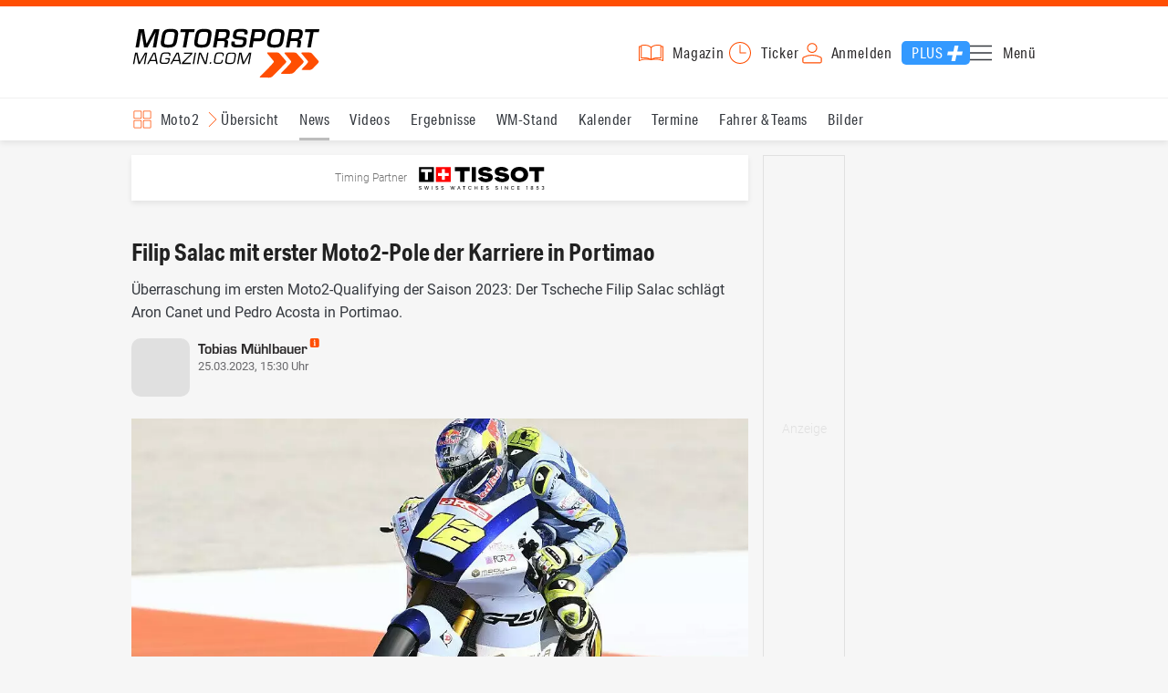

--- FILE ---
content_type: text/html; charset=utf-8
request_url: https://www.motorsport-magazin.com/moto2/news-282270-filip-salac-mit-erster-moto2-pole-der-karriere-in-portimao/
body_size: 16922
content:
<!DOCTYPE html><html lang="de" data-device-tpl="desktop"><head><meta charset="utf-8"><meta name="viewport" content="width=device-width, initial-scale=1, shrink-to-fit=no, viewport-fit=cover"><link rel="preconnect" href="https://www.motorsport-magazin.com"><link rel="preconnect" crossorigin href="https://cmp.motorsport-magazin.com"><link rel="preconnect" crossorigin href="https://tm.motorsport-magazin.com"><link rel="preconnect" crossorigin href="https://img.motorsport-magazin.com"><link rel="preconnect" crossorigin href="https://images.motorsport-magazin.com"><link rel="preconnect" crossorigin href="https://www.googletagmanager.com"><link rel="dns-prefetch" href="https://www.google-analytics.com"><link rel="dns-prefetch" href="https://www.googleadservices.com"><link rel="preconnect" crossorigin href="https://fonts.googleapis.com"><link rel="preconnect" crossorigin href="https://fonts.gstatic.com"><link rel="dns-prefetch" href="https://www.google.com"><link rel="dns-prefetch" href="https://www.google.de"><link rel="dns-prefetch" href="https://www.gstatic.com"><link rel="dns-prefetch" href="https://m.addthis.com"><link rel="dns-prefetch" href="https://s7.addthis.com"><link rel="dns-prefetch" href="https://static.cleverpush.com"><link rel="preconnect" crossorigin href="https://use.typekit.net"><link rel="preconnect" crossorigin href="https://p.typekit.net"><link rel="dns-prefetch" href="https://www.facebook.com"><link rel="preconnect" crossorigin href="https://connect.facebook.net"><link rel="preconnect" crossorigin href="https://cdn.jsdelivr.net"><link rel="preconnect" crossorigin href="https://platform-api.sharethis.com"><link rel="dns-prefetch" href="https://ads.motorsport-magazin.com"><link rel="preconnect" crossorigin href="https://securepubads.g.doubleclick.net"><link rel="preconnect" crossorigin href="https://tpc.googlesyndication.com"><link rel="dns-prefetch" href="https://pagead2.googlesyndication.com"><link rel="dns-prefetch" href="https://pubads.g.doubleclick.net"><link rel="dns-prefetch" href="https://stats.g.doubleclick.net"><link rel="dns-prefetch" href="https://sync.teads.tv"><link rel="dns-prefetch" href="https://a.teads.tv"><link rel="dns-prefetch" href="https://t.teads.tv"><link rel="dns-prefetch" href="https://z.moatads.com"><link rel="dns-prefetch" href="https://stpd.cloud"><link rel="dns-prefetch" href="https://js.adscale.de"><link rel="preload" as="font" type="font/woff2" href="/fonts/71475860589005d0fa3a58fab5019830.woff2" crossorigin><link rel="preload" as="font" type="font/woff2" href="/fonts/74a53f043fc5bff8692c0a3c43c10fe2.woff2" crossorigin><link rel="preload" as="font" type="font/woff2" href="/fonts/8597e098eba56d0e807d8e7b566aeb87.woff2" crossorigin><link rel="preload" as="font" type="font/woff2" href="/fonts/de4708b307f660b0583cf7583b011124.woff2" crossorigin><script type="speculationrules">{"prefetch":[{"source":"document","eagerness":"conservative"},{"where":{"selector_matches":"a:not([target=_blank]):not([rel~=nofollow]):not([href^=\"#\"]):not([href^=\"mailto:\"]):not([href^=\"tel:\"]):not([download])"},"eagerness":"moderate"}],"prerender":[{"where":{"selector_matches":"a:not([target=_blank]):not([rel~=nofollow]):not([href^=\"#\"]):not([href^=\"mailto:\"]):not([href^=\"tel:\"]):not([download])"},"eagerness":"conservative"}]}</script><style>@font-face{font-family:aktiv-grotesk-condensed;src:url(/fonts/71475860589005d0fa3a58fab5019830.woff2) format("woff2"),url(/fonts/7bb9015dfd1982b34f946b540067e4ad.woff) format("woff"),url(/fonts/14a2e092ba7999f1b9a346d1ec26c4f6.opentype) format("opentype");font-display:fallback;font-style:normal;font-weight:400;font-stretch:normal}@font-face{font-family:aktiv-grotesk-condensed;src:url(/fonts/74a53f043fc5bff8692c0a3c43c10fe2.woff2) format("woff2"),url(/fonts/ce5f61eea29b35b58e0fcdcef221fac7.woff) format("woff"),url(/fonts/dd6d4c25a8bf6686da52d70b03aa3641.opentype) format("opentype");font-display:fallback;font-style:normal;font-weight:500;font-stretch:normal}@font-face{font-family:aktiv-grotesk-condensed;src:url(/fonts/8597e098eba56d0e807d8e7b566aeb87.woff2) format("woff2"),url(/fonts/2d1b3ceb66ea6ddea4b69d3dc41f7ed0.woff) format("woff"),url(/fonts/de03c502e1b0a097ae36103cd0d1e391.opentype) format("opentype");font-display:fallback;font-style:normal;font-weight:700;font-stretch:normal}.tk-aktiv-grotesk-condensed{font-family:aktiv-grotesk-condensed,sans-serif}@font-face{font-family:Roboto;font-style:normal;font-weight:300;font-display:fallback;src:url(/fonts/roboto/v29/roboto-v29-latin-300.woff2) format('woff2'),url(/fonts/roboto/v29/roboto-v29-latin-300.woff) format('woff')}@font-face{font-family:Roboto;font-style:normal;font-weight:400;font-display:fallback;src:url(/fonts/roboto/v29/roboto-v29-latin-regular.woff2) format('woff2'),url(/fonts/roboto/v29/roboto-v29-latin-regular.woff) format('woff')}@font-face{font-family:Roboto;font-style:normal;font-weight:500;font-display:fallback;src:url(/fonts/roboto/v29/roboto-v29-latin-500.woff2) format('woff2'),url(/fonts/roboto/v29/roboto-v29-latin-500.woff) format('woff')}@font-face{font-family:Roboto;font-style:normal;font-weight:700;font-display:fallback;src:url(/fonts/roboto/v29/roboto-v29-latin-700.woff2) format('woff2'),url(/fonts/roboto/v29/roboto-v29-latin-700.woff) format('woff')}@font-face{font-display:fallback;font-family:'Roboto Condensed';font-style:normal;font-weight:400;src:url(/fonts/roboto-condensed/v27/roboto-condensed-v27-latin-regular.woff2) format('woff2'),url(/fonts/roboto-condensed/v27/roboto-condensed-v27-latin-regular.woff) format('woff')}@font-face{font-display:fallback;font-family:'Roboto Condensed';font-style:normal;font-weight:600;src:url(/fonts/roboto-condensed/v27/roboto-condensed-v27-latin-600.woff2) format('woff2'),url(/fonts/roboto-condensed/v27/roboto-condensed-v27-latin-600.woff) format('woff')}@font-face{font-display:fallback;font-family:'Roboto Condensed';font-style:normal;font-weight:700;src:url(/fonts/roboto-condensed/v27/roboto-condensed-v27-latin-700.woff2) format('woff2'),url(/fonts/roboto-condensed/v27/roboto-condensed-v27-latin-700.woff) format('woff')}@font-face{font-family:eurostile;src:url(/fonts/de4708b307f660b0583cf7583b011124.woff2) format("woff2"),url(/fonts/5fd683d3fcbfcfdcf7af04fd93190d6d.woff) format("woff"),url(/fonts/32e74b6bd2ed2f82dfac0a106559ff68.opentype) format("opentype");font-display:fallback;font-style:normal;font-weight:700;font-stretch:normal}.tk-eurostile{font-family:eurostile,sans-serif}</style><link rel="preload" as="script" href="https://cmp.motorsport-magazin.com/unified/wrapperMessagingWithoutDetection.js"><link rel="preload" as="script" href="https://tm.motorsport-magazin.com/gtm.js?id=GTM-5H8V9CX"><link rel="preload" as="style" href="/css/style.1765294065.css" fetchpriority="high"><link rel="preload" as="script" href="/js/msm.min.1763631795.js"><link rel="stylesheet" href="/css/style.1765294065.css" media="all"><link rel="preload" as="style" href="https://cdn.jsdelivr.net/gh/lipis/flag-icons@6.6.6/css/flag-icons.min.css"><link rel="stylesheet" href="https://cdn.jsdelivr.net/gh/lipis/flag-icons@6.6.6/css/flag-icons.min.css" media="print" onload="this.media='all'"><title>Filip Salac mit erster Moto2-Pole der Karriere in Portimao</title><link rel="canonical" href="https://www.motorsport-magazin.com/moto2/news-282270-filip-salac-mit-erster-moto2-pole-der-karriere-in-portimao/"><meta name="language" content="de"><meta name="robots" content="index, follow, noarchive, noodp, max-snippet:-1, max-image-preview:large, max-video-preview:-1"><meta name="format-detection" content="telephone=no"><link rel="icon" type="image/png" href="/favicons/favicon-96x96.png" sizes="96x96" /><link rel="icon" type="image/svg+xml" href="/favicons/favicon.svg" /><link rel="shortcut icon" href="/favicons/favicon.ico" /><link rel="apple-touch-icon" sizes="180x180" href="/favicons/apple-touch-icon.png" /><meta name="apple-mobile-web-app-title" content="MSM" /><link rel="manifest" href="/favicons/site.webmanifest" /><meta property="og:locale" content="de_DE"><meta name="twitter:card" content="summary_large_image"><meta name="twitter:site" content="@MSM_Online"><meta property="twitter:url" content="https://www.motorsport-magazin.com/moto2/news-282270-filip-salac-mit-erster-moto2-pole-der-karriere-in-portimao/"><meta property="article:publisher" content="https://www.facebook.com/motorsportmagazin/" /><meta property="og:site_name" content="Motorsport-Magazin.com"><meta property="og:type" content="article"><meta property="og:title" content="Filip Salac mit erster Moto2-Pole der Karriere in Portimao"><meta property="og:url" content="https://www.motorsport-magazin.com/moto2/news-282270-filip-salac-mit-erster-moto2-pole-der-karriere-in-portimao/"><meta name="twitter:title" content="Filip Salac mit erster Moto2-Pole der Karriere in Portimao"><meta name="description" content="Überraschung im ersten Moto2-Qualifying der Saison 2023: Der Tscheche Filip Salac schlägt Aron Canet und Pedro Acosta in Portimao."><meta name="twitter:image" content="https://images.motorsport-magazin.com/images/1200/627/q_80/n_fb/1039824.jpg"><meta property="og:image" content="https://images.motorsport-magazin.com/images/1200/627/q_80/n_fb/1039824.jpg"><meta property="og:image:secure_url" content="https://images.motorsport-magazin.com/images/1200/627/q_80/n_fb/1039824.jpg"><meta property="og:image:type" content="image/jpeg"><meta property="og:image:width" content="1200"><meta property="og:image:height" content="627"><meta property="og:description" content="Überraschung im ersten Moto2-Qualifying der Saison 2023: Der Tscheche Filip Salac schlägt Aron Canet und Pedro Acosta in Portimao."><meta name="twitter:description" content="Überraschung im ersten Moto2-Qualifying der Saison 2023: Der Tscheche Filip Salac schlägt Aron Canet und Pedro Acosta in Portimao."><meta property="article:author" content="https://www.facebook.com/motorsportmagazin"><meta name="author" content="Tobias Mühlbauer"><meta property="article:published_time" content="2023-03-25T15:30:00+01:00"><meta property="article:modified_time" content="2024-05-31T12:03:13+02:00"><meta property="og:updated_time" content="2024-05-31T12:03:13+02:00"><meta name="keywords" content=""><meta name="news_keywords" content="Moto2, Sports, Racing"><meta name="google-site-verification" content="CriDC1-Nf66adBHm1o_Qf5YORWCoZVD3zhDZ_7H4seA"><meta name="google-site-verification" content="kQQKm-QbZYTRyVdFPAN16mRMJuOuNX2sRbJusyGku2s"><meta name="p:domain_verify" content="a0bf20662530e66e8716f9dec19bc52a"><meta name="verify-v1" content="ApjIGckfE8tjwzpWqelsHBbSWr05r1HZf3yxFJoWuyw="><meta property="fb:admins" content="1110738559"><meta property="fb:pages" content="60543959122"><script type="application/ld+json">{ "@context": "http://schema.org", "@type": "BreadcrumbList", "itemListElement": [ { "@type": "ListItem", "position": 1, "item": { "@id": "https://www.motorsport-magazin.com", "name": "Motorsport-Magazin.com" } }, { "@type": "ListItem", "position": 2, "item": { "@id": "https://www.motorsport-magazin.com/moto2/", "name": "Moto2" } }, { "@type": "ListItem", "position": 3, "item": { "@id": "https://www.motorsport-magazin.com/moto2/news.html", "name": "News" } } ]
}</script><script type="application/ld+json">{ "@context" : "http://schema.org", "@type" : "NewsArticle", "mainEntityOfPage": { "@type": "WebPage", "@id": "https://www.motorsport-magazin.com/moto2/news-282270-filip-salac-mit-erster-moto2-pole-der-karriere-in-portimao/" }, "headline" : "Filip Salac mit erster Moto2-Pole der Karriere in Portimao", "datePublished" : "2023-03-25T15:30:00+01:00", "dateModified" : "2024-05-31T12:03:13+02:00", "publisher" : { "@type" : "Organization", "name" : "Motorsport-Magazin.com", "logo" : { "@type" : "ImageObject", "url" : "https://img.motorsport-magazin.com/structured/htdocs/img/msm_logo.png", "width" : 227, "height" : 60 } }, "image" : [ { "@type" : "ImageObject", "url" : "https://images.motorsport-magazin.com/images/1200/800/1039824.jpg", "width" : "1200", "height" : "800" }, { "@type" : "ImageObject", "url" : "https://images.motorsport-magazin.com/images/1200/1200/1039824.jpg", "width" : "1200", "height" : "1200" }, { "@type" : "ImageObject", "url" : "https://images.motorsport-magazin.com/images/1200/900/1039824.jpg", "width" : "1200", "height" : "900" }, { "@type" : "ImageObject", "url" : "https://images.motorsport-magazin.com/images/1200/675/1039824.jpg", "width" : "1200", "height" : "675" }], "author" : { "@type" : "Person", "name": "Tobias Mühlbauer", "url": "https://www.motorsport-magazin.com/autoren/tobias-muehlbauer/", "jobTitle": "Redakteur | Motorrad", "image": "https://images.motorsport-magazin.com/images/540/540/tobias-muehlbauer/1106132.webp" }, "description": "\u00dcberraschung im ersten Moto2-Qualifying der Saison 2023: Der Tscheche Filip Salac schl\u00e4gt Aron Canet und Pedro Acosta in Portimao."
}</script><style>div[id*="sp_message_container"] {	height: 100vh !important;	width: 100vw !important;	overflow: hidden !important;	transform: translateZ(0) !important;	will-change: auto !important;
}
div[id*="sp_message_container"] iframe {	height: 100vh !important;	width: 100vw !important;	border: 0 none !important;	transform: translateZ(0) !important;	will-change: auto !important;
}
div[id*="sp_message_container"] div {	max-height: 100vh !important;	height: 100vh !important;	overflow: auto !important;	transform: translateZ(0) !important;	will-change: auto !important;
}</style><style>#collection-component-1731340270918 { height: 450px; overflow: auto; margin-bottom: 1.5rem; }</style><script>function _typeof(t){return(_typeof="function"==typeof Symbol&&"symbol"==typeof Symbol.iterator?function(t){return typeof t}:function(t){return t&&"function"==typeof Symbol&&t.constructor===Symbol&&t!==Symbol.prototype?"symbol":typeof t})(t)}!function(){var t=function(){var t,e,o=[],n=window,r=n;for(;r;){try{if(r.frames.__tcfapiLocator){t=r;break}}catch(t){}if(r===n.top)break;r=n.parent}t||(!function t(){var e=n.document,o=!!n.frames.__tcfapiLocator;if(!o)if(e.body){var r=e.createElement("iframe");r.style.cssText="display:none",r.name="__tcfapiLocator",e.body.appendChild(r)}else setTimeout(t,5);return!o}(),n.__tcfapi=function(){for(var t=arguments.length,n=new Array(t),r=0;r<t;r++)n[r]=arguments[r];if(!n.length)return o;"setGdprApplies"===n[0]?n.length>3&&2===parseInt(n[1],10)&&"boolean"==typeof n[3]&&(e=n[3],"function"==typeof n[2]&&n[2]("set",!0)):"ping"===n[0]?"function"==typeof n[2]&&n[2]({gdprApplies:e,cmpLoaded:!1,cmpStatus:"stub"}):o.push(n)},n.addEventListener("message",(function(t){var e="string"==typeof t.data,o={};if(e)try{o=JSON.parse(t.data)}catch(t){}else o=t.data;var n="object"===_typeof(o)?o.__tcfapiCall:null;n&&window.__tcfapi(n.command,n.version,(function(o,r){var a={__tcfapiReturn:{returnValue:o,success:r,callId:n.callId}};t&&t.source&&t.source.postMessage&&t.source.postMessage(e?JSON.stringify(a):a,"*")}),n.parameter)}),!1))};"undefined"!=typeof module?module.exports=t:t()}();const d=document,w=window;var dataLayer=[{'ivw_cp': 'motorrad-artikel'}];let isUTM=!1;const ready=async t=>{"loading"!=d.readyState?t():d.addEventListener?d.addEventListener("DOMContentLoaded",t):d.attachEvent("onreadystatechange",function(){"complete"==d.readyState&&t()})},isEmpty=t=>null==t||""===t||!1===t||"false"==t,gCV=async t=>{const e=d.cookie.match("(^|;)\\s*"+t+"\\s*=\\s*([^;]+)");return e?e.pop():""},sL=async(t,e,n,a,o)=>{const s=d.head||d.getElementsByTagName("head")[0];let i=d.createElement("script");i.type="text/javascript",i.src=t,n&&(i.id=n),e&&(i.async=!0),a&&(i.defer=!0),"function"==typeof o&&(i.onload=o),s.appendChild(i)},eURIC=t=>""!=t?encodeURIComponent(t):"",dURIC=t=>""!=t?decodeURIComponent(t):"",sCV=async(t,e,n)=>{let a="";if(n){let t=new Date;t.setTime(t.getTime()+Math.round(24*n*60*60*1e3)),a="; expires="+t.toUTCString()}d.cookie=t+"="+(e||"")+a+"; path=/; domain=.motorsport-magazin.com"},utmQuery=dURIC(window.location.search.substring(1)),utmVariables=utmQuery.split("&"),utmParams=["utm_source","utm_medium","utm_campaign","utm_content","utm_term","utm_adwords","_adwords","adwords","gclid","utmads"],getUTMValue=async t=>{let e,n;for(n=0;n<utmVariables.length;n++)if((e=utmVariables[n].split("="))[0]===t)return null===e[1]?null:e[1]},valueExists=async t=>null!==t&&""!==t&&void 0!==t;utmParams.forEach(t=>{let e;getUTMValue(t).then(t=>valueExists(e=t)).then(n=>{n&&(isUTM=!0,sCV(t,e,1/24))}),gCV(t).then(t=>valueExists(t)).then(t=>{t&&(isUTM=!0)})}),window.nonIabVendorConsents=[],window.nonIabPurposeConsents=[],window._sp_queue=[],window._sp_={config:{accountId:1514,baseEndpoint:"https://cmp.motorsport-magazin.com",gdpr:{},targetingParams:{subscribed:false}}},sL("https://cmp.motorsport-magazin.com/unified/wrapperMessagingWithoutDetection.js",!0);</script><script>ready(function() { (function(w,d,s,l,i){w[l]=w[l]||[];w[l].push({'gtm.start':new Date().getTime(),event:'gtm.js'});var f=d.getElementsByTagName(s)[0],j=d.createElement(s),dl=l!='dataLayer'?'&l='+l:'';j.defer=true;j.src='https://tm.motorsport-magazin.com/gtm.js?id='+i+dl;f.parentNode.insertBefore(j,f);})(window,document,'script','dataLayer','GTM-5H8V9CX'); });</script><script>window.loadGPT = function(){ sL("https://securepubads.g.doubleclick.net/tag/js/gpt.js", true); sL("https://stpd.cloud/saas/6468", true); };</script><script>let GAMslots={};stpd=window.stpd||{que:[]};window.googletag=window.googletag||{cmd:[]},googletag.cmd.push(function(){GAMslots['div-gpt-ad-1645456296436-0'] = googletag.defineSlot('/23026833175/side-right-desktop', ['fluid', [300,600],[336,600],[300,250],[336,336],[320,320],[336,280]], 'div-gpt-ad-1645456296436-0').addService(googletag.pubads());GAMslots['div-gpt-ad-1669193967015-0'] = googletag.defineSlot('/23026833175/werbeplayer', ['fluid', [450, 253]], 'div-gpt-ad-1669193967015-0').addService(googletag.pubads());GAMslots['div-gpt-ad-1645459952423-0'] = googletag.defineSlot('/23026833175/content-1-desktop', ['fluid', [300,250],[336,336],[320,320],[336,280]], 'div-gpt-ad-1645459952423-0').addService(googletag.pubads());GAMslots['div-gpt-ad-1645459999838-0'] = googletag.defineSlot('/23026833175/content-2-desktop', ['fluid', [300,600],[336,600],[300,250],[336,336],[320,320],[336,280]], 'div-gpt-ad-1645459999838-0').addService(googletag.pubads());GAMslots['div-gpt-ad-1645464083471-0'] = googletag.defineSlot('/23026833175/content-3-desktop', ['fluid', [300,250],[336,336],[320,320],[336,280]], 'div-gpt-ad-1645464083471-0').addService(googletag.pubads());GAMslots['div-gpt-ad-1645464117460-0'] = googletag.defineSlot('/23026833175/content-4-desktop', ['fluid', [300,600],[336,600],[300,250],[336,336],[320,320],[336,280]], 'div-gpt-ad-1645464117460-0').addService(googletag.pubads());GAMslots['div-gpt-ad-1645464162910-0'] = googletag.defineSlot('/23026833175/content-5-desktop', ['fluid', [300,250],[336,336],[320,320],[336,280]], 'div-gpt-ad-1645464162910-0').addService(googletag.pubads());googletag.pubads().disableInitialLoad();googletag.pubads().enableSingleRequest();googletag.enableServices();});</script><script>const loadST=()=>{};</script></head><body><noscript><iframe src="https://tm.motorsport-magazin.com/ns.html?id=GTM-5H8V9CX" height="0" width="0" style="display:none;visibility:hidden"></iframe></noscript><div id="page" data-page="article-details"><header><section class="visually-hidden" id="accessibility-info" aria-labelledby="accessibility-heading" role="complementary" aria-label="Tastatur-Navigation für Barrierefreiheit"> <strong id="accessibility-heading">Tastatur-Navigation</strong> <p>Nutzen Sie die folgenden Tastenkombinationen für schnelle Navigation:</p> <nav aria-label="Skiplink (nur Screenreader)" class="visually-hidden"> <a href="#content">Zum Hauptinhalt springen</a> </nav> <nav aria-label="Accesskey-Navigation" role="navigation"> <ul> <li><strong>Windows (Chrome/Edge):</strong> <kbd>Alt+1</kbd> | <strong>Windows (Firefox):</strong> <kbd>Alt+Shift+1</kbd> | <strong>Mac (Chrome/Safari):</strong> <kbd>Ctrl+Option+1</kbd> | <strong>Mac (Firefox):</strong> <kbd>Ctrl+1</kbd> - Logo-Link zur Startseite springen</li> <li><strong>Windows (Chrome/Edge):</strong> <kbd>Alt+M</kbd> | <strong>Windows (Firefox):</strong> <kbd>Alt+Shift+M</kbd> | <strong>Mac (Chrome/Safari):</strong> <kbd>Ctrl+Option+M</kbd> | <strong>Mac (Firefox):</strong> <kbd>Ctrl+M</kbd> - Hauptmenü öffnen</li> <li><strong>Windows (Chrome/Edge):</strong> <kbd>Alt+2</kbd> | <strong>Windows (Firefox):</strong> <kbd>Alt+Shift+2</kbd> | <strong>Mac (Chrome/Safari):</strong> <kbd>Ctrl+Option+2</kbd> | <strong>Mac (Firefox):</strong> <kbd>Ctrl+2</kbd> - Hauptmenü fokussieren</li> <li><strong>Windows (Chrome/Edge):</strong> <kbd>Alt+S</kbd> | <strong>Windows (Firefox):</strong> <kbd>Alt+Shift+S</kbd> | <strong>Mac (Chrome/Safari):</strong> <kbd>Ctrl+Option+S</kbd> | <strong>Mac (Firefox):</strong> <kbd>Ctrl+S</kbd> - Suchformular fokussieren (nur nach <kbd>Alt+M</kbd>)</li> <li><strong>Windows (Chrome/Edge):</strong> <kbd>Alt+R</kbd> | <strong>Windows (Firefox):</strong> <kbd>Alt+Shift+R</kbd> | <strong>Mac (Chrome/Safari):</strong> <kbd>Ctrl+Option+R</kbd> | <strong>Mac (Firefox):</strong> <kbd>Ctrl+R</kbd> - Rennserien-Auswahl öffnen</li> <li><strong>Windows (Chrome/Edge):</strong> <kbd>Alt+3</kbd> | <strong>Windows (Firefox):</strong> <kbd>Alt+Shift+3</kbd> | <strong>Mac (Chrome/Safari):</strong> <kbd>Ctrl+Option+3</kbd> | <strong>Mac (Firefox):</strong> <kbd>Ctrl+3</kbd> - Rennserien-Auswahlliste fokussieren</li> <li><strong>Windows (Chrome/Edge):</strong> <kbd>Alt+L</kbd> | <strong>Windows (Firefox):</strong> <kbd>Alt+Shift+L</kbd> | <strong>Mac (Chrome/Safari):</strong> <kbd>Ctrl+Option+L</kbd> | <strong>Mac (Firefox):</strong> <kbd>Ctrl+L</kbd> - Login-Bereich</li> <li><strong>Windows (Chrome/Edge):</strong> <kbd>Alt+N</kbd> | <strong>Windows (Firefox):</strong> <kbd>Alt+Shift+N</kbd> | <strong>Mac (Chrome/Safari):</strong> <kbd>Ctrl+Option+N</kbd> | <strong>Mac (Firefox):</strong> <kbd>Ctrl+N</kbd> - Newsletter-Bereich (lädt Formular)</li> <li><strong>Windows (Chrome/Edge):</strong> <kbd>Alt+F</kbd> | <strong>Windows (Firefox):</strong> <kbd>Alt+Shift+F</kbd> | <strong>Mac (Chrome/Safari):</strong> <kbd>Ctrl+Option+F</kbd> | <strong>Mac (Firefox):</strong> <kbd>Ctrl+F</kbd> - Footer-Bereich</li> <li><strong>Windows (Chrome/Edge):</strong> <kbd>Alt+T</kbd> | <strong>Windows (Firefox):</strong> <kbd>Alt+Shift+T</kbd> | <strong>Mac (Chrome/Safari):</strong> <kbd>Ctrl+Option+T</kbd> | <strong>Mac (Firefox):</strong> <kbd>Ctrl+T</kbd> - Social Media Links</li> <li><strong>Windows (Chrome/Edge):</strong> <kbd>Alt+B</kbd> | <strong>Windows (Firefox):</strong> <kbd>Alt+Shift+B</kbd> | <strong>Mac (Chrome/Safari):</strong> <kbd>Ctrl+Option+B</kbd> | <strong>Mac (Firefox):</strong> <kbd>Ctrl+B</kbd> - Breadcrumb-Navigation</li> <li><strong>Windows (Chrome/Edge):</strong> <kbd>Alt+7</kbd> | <strong>Windows (Firefox):</strong> <kbd>Alt+Shift+7</kbd> | <strong>Mac (Chrome/Safari):</strong> <kbd>Ctrl+Option+7</kbd> | <strong>Mac (Firefox):</strong> <kbd>Ctrl+7</kbd> - Zum Hauptinhalt springen</li> </ul> </nav> <nav aria-label="Artikel-spezifische Accesskeys" role="navigation"> <h3>Artikel-Bereiche:</h3> <ul> <li><strong>Windows (Chrome/Edge):</strong> <kbd>Alt+Z</kbd> | <strong>Windows (Firefox):</strong> <kbd>Alt+Shift+Z</kbd> | <strong>Mac (Chrome/Safari):</strong> <kbd>Ctrl+Option+Z</kbd> | <strong>Mac (Firefox):</strong> <kbd>Ctrl+Z</kbd> - Comments box</li> <li><strong>Windows (Chrome/Edge):</strong> <kbd>Alt+Q</kbd> | <strong>Windows (Firefox):</strong> <kbd>Alt+Shift+Q</kbd> | <strong>Mac (Chrome/Safari):</strong> <kbd>Ctrl+Option+Q</kbd> | <strong>Mac (Firefox):</strong> <kbd>Ctrl+Q</kbd> - Verwandte Artikel</li> <li><strong>Windows (Chrome/Edge):</strong> <kbd>Alt+A</kbd> | <strong>Windows (Firefox):</strong> <kbd>Alt+Shift+A</kbd> | <strong>Mac (Chrome/Safari):</strong> <kbd>Ctrl+Option+A</kbd> | <strong>Mac (Firefox):</strong> <kbd>Ctrl+A</kbd> - Artikel-Inhalt</li> </ul> </nav> </section><div class="wrapper"><a href="/" title="Motorsport-Magazin.com" class="logo" accesskey="1">Motorsport-Magazin.com</a><div><span class="lmsk" id="magazin" data-lmsk="aHR0cHM6Ly9hYm8ubW90b3JzcG9ydC1tYWdhemluLmNvbS9iZXN0ZWxsZW4uaHRtbD9tc21fdmFsaWRfdXJsPTE=" title="Magazin bestellen">Magazin</span><a href="/neueste-artikel.html" id="update" title="Newsticker">Ticker</a><span data-login="false" data-login-text="Mein Konto" id="login" class="user-login" title="Anmelden" accesskey="L">Anmelden</span><a href="https://mein.motorsport-magazin.com/plus" data-login-type="existing" id="plus" title="Motorsport-Magazin.com Plus">Plus</a><span class="menu-toggle-btn" role="button" tabindex="0" aria-expanded="false" aria-controls="menu" aria-label="Hauptmenü öffnen" title="Hauptmenü öffnen" accesskey="M">Menü</span></div></div></header><nav aria-label="Bereichsnavigation" role="navigation"><div id="channel-nav" class="wrapper"><input type="checkbox" id="channel-selection-toggle" data-current-channel-id="10" /><label for="channel-selection-toggle" id="channel-selection" accesskey="R" aria-label="Rennserien-Auswahl öffnen: Moto2">Moto2</label><div class="main"><a href="/moto2/" title="Moto2 Übersicht">Übersicht</a><a href="/moto2/news.html" title="Moto2 News" class="active" aria-current="page">News</a><a href="/moto2/videos.html" title="Moto2 Videos">Videos</a><a href="/moto2/ergebnisse-2025.html" title="Moto2 Ergebnisse">Ergebnisse</a><a href="/moto2/gesamtwertung-2025.html" title="Moto2 WM-Stand">WM-Stand</a><a href="/moto2/rennkalender-2026.html" title="Moto2 Kalender">Kalender</a><a href="/moto2/termine-heute-aktuell-zukunft.html" title="Moto2 Termine">Termine</a><a href="/moto2/fahrer-teams-2026.html" title="Moto2 Fahrer & Teams">Fahrer & Teams</a><a href="/moto2/bilder.html" title="Moto2 Bilder">Bilder</a></div><span id="menu-dropdown">mehr</span><div id="channel-selection-list" class="dropdown-content" accesskey="3" aria-label="Rennserien-Auswahlliste" role="listbox"><a href="/" rel="nofollow" title="Startseite">Startseite</a><a href="/formel1/" title="Formel 1">Formel 1</a><a href="/motorrad/" title="Motorrad GP">Motorrad GP</a><a href="/dtm/" title="DTM">DTM</a><a href="/wec-langstrecken-wm/" title="WEC">WEC</a><a href="/formele/" title="Formel E">Formel E</a><a href="/motorsport/" title="Mehr Motorsport">Mehr Motorsport</a><a href="/auto-tuning/" title="Auto und Mobilität">Auto und Mobilität</a><a href="/sportwagen/" title="Sportwagen">Sportwagen</a><a href="/nascar/" title="NASCAR">NASCAR</a><a href="/formelsport/" title="Formelsport">Formelsport</a><a href="/formel2/" title="Formel 2">Formel 2</a><a href="/formel3/" title="Formel 3">Formel 3</a><a href="/24h-stunden-le-mans/" title="24h Le Mans">24h Le Mans</a><a href="/24h-stunden-nuerburgring/" title="24h Nürburgring">24h Nürburgring</a><a href="/motogp/" title="MotoGP">MotoGP</a><a href="/superbike/" title="Superbike WSBK">Superbike WSBK</a><a href="/moto2/" title="Moto2" class="active" aria-current="page">Moto2</a><a href="/moto3/" title="Moto3">Moto3</a><a href="/motoe/" title="MotoE">MotoE</a><a href="/gt-world-challenge/" title="GT World Challenge">GT World Challenge</a><a href="/adac-gt-masters/" title="GT Masters">GT Masters</a><a href="/us-racing/" title="US-Racing">US-Racing</a><a href="/indycar/" title="Indycar">Indycar</a><a href="/nls/" title="NLS">NLS</a><a href="/rallye/" title="Rallye">Rallye</a><a href="/dakar/" title="Dakar Rallye">Dakar Rallye</a><a href="/esports/" title="eSports und Games">eSports und Games</a><a href="https://www.motorsport-magazin.com/themen.html" title="Themen A-Z">Themen A-Z</a></div></div></nav><section class="ad-top"></section><main id="content" accesskey="7"><div class="sponsored-row"><a href="https://ads.motorsport-magazin.com/ads/www/delivery/ck.php?zoneid=23" target="_blank" title="Timing Partner Tissot" class="tissot">Timing Partner</a></div><style>#autor-details-more-btn::after,#autor-info-details-close,.autor-info-btn::after{position:absolute;background-repeat:no-repeat}.autor-info-btn::after{background-image:url("data:image/svg+xml,%3Csvg xmlns='http://www.w3.org/2000/svg' fill='none' viewBox='0 0 12 11'%3E%3Crect width='11' height='11' x='.779358' fill='%23FF4E02' rx='2'/%3E%3Cpath fill='%23fff' d='M6.25099 3.186c-.246 0-.444-.057-.594-.171-.144-.12-.216-.306-.216-.558 0-.246.072-.426.216-.54.15-.12.348-.18.594-.18s.441.06.585.18c.15.114.225.294.225.54 0 .246-.075.429-.225.549-.144.12-.339.18-.585.18Zm.72.747v3.942c0 .222.054.372.162.45.108.078.264.117.468.117h.036V9h-2.61v-.558h.036c.204 0 .36-.039.468-.117.108-.078.162-.228.162-.45V4.941c0-.108-.048-.18-.144-.216-.096-.042-.243-.081-.441-.117l-.081-.018v-.657h1.944Z'/%3E%3C/svg%3E");width:11px;height:11px;background-size:contain;top:0;content:'';margin-left:2px}#autor-info-card{flex:1;display:none;flex-direction:column;align-items:center;position:absolute;bottom:20px;left:0;max-width:490px;border-radius:10px;padding:12px;background:var(--neutral-white,#fff);box-shadow:0 3px 5px 0 rgba(0,0,0,.5);z-index:1;margin-left:var(--element-margin-left);margin-right:var(--element-margin-right)}#autor-info-card-top{display:flex;flex-wrap:wrap;width:100%;align-items:flex-start}#autor-info-card-details{min-height:143px;display:flex;flex-direction:column;flex:1 1 calc(50% - 12px)}#autor-name-and-jobtitle{display:flex;flex-direction:column;min-width:50%;margin-bottom:12px}#autor-short-desc{width:100%;order:3}#autor-info-card strong{display:block;color:var(--neutral-black,#2c2a2b);leading-trim:both;text-edge:cap;font-feature-settings:'clig' off,'liga' off;font-family:eurostile;font-style:normal;font-weight:700;font-size:22px;line-height:1;margin:0 0 .25em}#autor-details-more-btn,#autor-info-card .autor-jobtitle{display:block;color:var(--main-color,#ff4e02);font-family:'Roboto Condensed';letter-spacing:1px;text-transform:uppercase}#autor-details-more-btn,#autor-info-card .autor-jobtitle,#autor-info-card p{font-feature-settings:'clig' off,'liga' off;font-style:normal;font-weight:400}#autor-info-card .autor-jobtitle{display:block;font-size:14px;line-height:1.2em;margin:0}#autor-info-card p{color:var(--neutral-black,#2c2a2b);font-family:Roboto;font-size:12px;line-height:1.25;margin:0}#autor-info-card img{border-radius:10px;object-fit:cover;object-position:center top;z-index:0;flex:1 1 auto;max-width:143px;max-height:143px;margin:0 12px 12px 0}.autor-info-details-toggle{display:none;position:absolute}#autor-details-more-btn{display:block;cursor:pointer;font-size:13px;line-height:1.3;padding:3px 12px 0 0;position:relative;text-align:right;order:4;width:100%}#autor-details-more-btn::after{content:'';background-image:url("data:image/svg+xml,%3Csvg xmlns='http://www.w3.org/2000/svg' fill='none' viewBox='0 0 10 18'%3E%3Cpath stroke='%23FF4E02' d='m1 1 8 8-8 8'/%3E%3C/svg%3E");background-size:110%;background-position:center right;width:9px;height:100%;top:1px;right:0}#autor-details-more-link{position:absolute;left:0;top:0;width:100%;height:100%;cursor:pointer;z-index:5}#autor-info-btn-area{position:absolute;width:100%;height:100%;cursor:pointer}#autor-info-details-close{top:6px;right:6px;width:50px;height:50px;background-image:url("data:image/svg+xml,%3Csvg xmlns='http://www.w3.org/2000/svg' width='13' height='13' fill='none'%3E%3Cpath stroke='%232C2A2B' stroke-linecap='round' stroke-width='1.5' d='M12 1 1 12M1 1l11 11'/%3E%3C/svg%3E");background-size:11px;background-position:37px 2px;cursor:pointer;z-index:10}.autor-info-details-toggle:checked~#autor-info-card{display:flex}.details-content#article-details>header{position:relative}@media (min-width:22.5em){#autor-info-card img{margin-bottom:0}}@media (min-width:48em){#autor-info-card{padding:20px}#autor-info-details-close{background-position:25px 15px}}@media (min-width:33.25em){#autor-info-card strong{font-size:26px}#autor-info-card .autor-jobtitle{font-size:15px}#autor-info-card p{font-size:12px}}</style><article class="details-content" id="article-details" accesskey="A" tabindex="0"><header><h1>Filip Salac mit erster Moto2-Pole der Karriere in Portimao</h1><p class="teaser">Überraschung im ersten Moto2-Qualifying der Saison 2023: Der Tscheche Filip Salac schlägt Aron Canet und Pedro Acosta in Portimao.</p><p class="content-infos"><img class="lazy" src="data:image/svg+xml,%3Csvg%20xmlns='http://www.w3.org/2000/svg'%20width='64'%20height='64'%3E%3C/svg%3E" data-srcset="/64/64/tobias-muehlbauer/1106132.webp 1x, /128/128/tobias-muehlbauer/1106132.webp 2x" width="64" height="64" alt="Tobias Mühlbauer" title="Tobias Mühlbauer"><span><strong class="autor-info-btn">Tobias Mühlbauer</strong><time datetime="2023-03-25T15:30:00+01:00">25.03.2023, 15:30 Uhr</time></span><label for="autor-info-details-toggle" id="autor-info-btn-area"></label></p><input type="checkbox" id="autor-info-details-toggle" class="autor-info-details-toggle" /><div id="autor-info-card"><div id="autor-info-card-top"><img class="lazy" src="data:image/svg+xml,%3Csvg%20xmlns=\'http://www.w3.org/2000/svg\'%20width=\'143\'%20height=\'143\'%3E%3C/svg%3E" data-srcset="/143/143/tobias-muehlbauer/1106132.webp 1x, /286/286/tobias-muehlbauer/1106132.webp 2x" width="143" height="143" alt="Tobias Mühlbauer" title="Tobias Mühlbauer"><div id="autor-info-card-details"><div id="autor-name-and-jobtitle"><strong>Tobias Mühlbauer</strong><span class="autor-jobtitle">Redakteur | Motorrad</span></div><p id="autor_short_desc">MotoGP und Formel 1, das ist meins. Bei MSM meine Leidenschaft zum Beruf gemacht und seitdem immer für euch dabei, wenn Motoren aufheulen.<span id="autor-details-more-btn">MEHR</span></p><a href="https://www.motorsport-magazin.com/autoren/tobias-muehlbauer/" title="Tobias Mühlbauer" id="autor-details-more-link"></a></div></div><label for="autor-info-details-toggle" id="autor-info-details-close"></label></div></header><picture class="detail-view" data-image-id="1039824"><source srcset="https://images.motorsport-magazin.com/images/320/180/q_80/1039824.webp 320w, https://images.motorsport-magazin.com/images/640/360/q_80/1039824.webp 640w, https://images.motorsport-magazin.com/images/960/540/q_80/1039824.webp 960w" sizes="(min-width: 1024px) 676px, (min-width: 576px) 640px, 320px" type="image/webp"><source srcset="https://images.motorsport-magazin.com/images/320/180/q_80/1039824.jpg 320w, https://images.motorsport-magazin.com/images/640/360/q_80/1039824.jpg 640w, https://images.motorsport-magazin.com/images/960/540/q_80/1039824.jpg 960w" sizes="(min-width: 1024px) 676px, (min-width: 576px) 640px, 320px" type="image/jpeg"><img loading="eager" decoding="async" fetchpriority="high" src="https://images.motorsport-magazin.com/images/960/540/q_80/1039824.jpg" srcset="https://images.motorsport-magazin.com/images/320/180/q_80/1039824.jpg 320w, https://images.motorsport-magazin.com/images/640/360/q_80/1039824.jpg 640w, https://images.motorsport-magazin.com/images/960/540/q_80/1039824.jpg 960w" sizes="(min-width: 1024px) 676px, (min-width: 576px) 640px, 320px" width="960" height="540" alt="Filip Salac sicherte sich die Moto2-Pole in Portimao, Foto: LAT Images" title="Filip Salac sicherte sich die Moto2-Pole in Portimao, Foto: LAT Images"></picture><figcaption><span>Filip Salac sicherte sich die Moto2-Pole in Portimao, Foto: LAT Images</span></figcaption><div class="sharethis-inline-share-buttons"></div><section class="article-body" itemprop="articleBody"><p>Filip Salac hat sich &uuml;berraschend die erste Pole-Position der Moto2-Saison 2023 gesichert. Der Tscheche holte sich seine erste Pole in der Moto2 und die erste &Uuml;berhaupt f&uuml;r sein Land in der h&ouml;chsten Nachwuchsklasse. Aron Canet und Pedro Acosta auf den R&auml;ngen Zwei und Drei mussten sich geschlagen geben. Lukas Tulovic konnte aufgrund einer Handverletzung am Samstag nicht mehr teilnehmen.</p><div id="div-gpt-ad-1669193967015-0" class="ad-zone lazy-ad-zone sticky" style="min-width: 450px; min-height: 253px"></div><h2> So lief das Qualifying der Moto2: </h2><p>Kohta Nozane konnte nach einem Sturz im dritten Training nicht am Qualifying teilnehmen. Q1 ging daher mit einem Mann weniger los. Mitfavorit Tony Arbolino musste bereits ran, sicherte sich fr&uuml;h die Bestzeit und gab diese auch nicht mehr ab. In der Schlussphase gelangen kaum noch Verbesserungen, vermutlich aufgrund aufkommenden Windes. Neben Arbolino kamen so auch Zonta van den Goorbergh, Jeremy Alcoba und Ex-MotoGP-Pilot Darryn Binder ins Q2.</p><div class="tweet_row"><blockquote class="lazy-content" data-loader="ContentLoader" data-twitter="twitter-tweet" data-lang="de" align="center"><div class="exc" data-type="twitter"></div><a href="https://twitter.com/MotoGP/status/1639629266437685248" rel="nofollow"></a></blockquote></div><p>Aron Canet setzte eine erste Bestzeit von 1:42.574 Minuten. Damit distanzierte er Favorit Pedro Acosta zun&auml;chst um mehr als zwei Zehntel. Doch dann kam Filip Salac und nahm Canet noch einmal zweieinhalb Zehntel ab. Manuel Gonzalez konnte Acosta verdr&auml;ngen und sicherte sich Rang drei.</p><div id="div-gpt-ad-1645459952423-0" class="ad-zone lazy-ad-zone" style="min-width: 336px; min-height: 336px"></div><div class="tweet_row"><blockquote class="lazy-content" data-loader="ContentLoader" data-twitter="twitter-tweet" data-lang="de" align="center"><div class="exc" data-type="twitter"></div><a href="https://twitter.com/MotoGP/status/1639633280713789442" rel="nofollow"></a></blockquote></div><p>In den Schlussminuten folgten die Angriffe auf die Salac-Zeit. Aron Canet konnte sich verbessern, aber er verfehlte die Bestzeit um 58 Tausendstel. Acosta war auf dem Weg zur Pole, doch aufgrund von gelben Flaggen musste er abbrechen. Er schaffte noch einen zweiten Versuch, doch dieser reichte nur f&uuml;r Rang Drei. </p><div id="inread_video"></div><div class="tweet_row"><blockquote class="lazy-content" data-loader="ContentLoader" data-twitter="twitter-tweet" data-lang="de" align="center"><div class="exc" data-type="twitter"></div><a href="https://twitter.com/MotoGP/status/1639635687132778498" rel="nofollow"></a></blockquote></div><p>Damit steht Salac auf Pole vor Canet und Acosta. Reihe zwei bilden Celestino Vietti, Manuel Gonzalez und Jeremy Alcoba. Jake Dixon schaffte es nach starken Eindr&uuml;cken im Training nur auf Rang 12.</p><aside class="news-list news-box"><article><a href="/moto2/ergebnisse/2023/session/portugal-gp-startaufstellung-37363.html" title="Moto2 - Portugal GP 2023 - Startaufstellung - Ergebnis"></a><figure><span class="icon_result"></span><img alt="Moto2 - Portugal GP 2023 - Startaufstellung - Ergebnis" title="Moto2 - Portugal GP 2023 - Startaufstellung - Ergebnis" src="https://img.motorsport-magazin.com/structured/htdocs/img/logo_white_16_9.svg" width="120" height="68"></figure><header><strong>Moto2 - Portugal GP 2023 - Startaufstellung - Ergebnis</strong></header></article></aside><h2> St&uuml;rze und Zwischenf&auml;lle: </h2><p>Zonta van den Goorbergh kam fr&uuml;h in Q2 in Kurve 1 zu Fall. Wenig sp&auml;ter klappte Alonso Lopez in Kurve 3 das Vorderrad ein. Barry Baltus st&uuml;rzte in Kurve 14.</p><div id="div-gpt-ad-1645459999838-0" class="ad-zone lazy-ad-zone" style="min-width: 336px; min-height: 600px"></div></section><p class="copy">&copy; Motorsport-Magazin</p><div class="sharethis-inline-share-buttons"></div><section class="topic-links"><a href="https://www.motorsport-magazin.com/themen/motogp-portugal-gp-portimao-news-bilder-videos-755.html" title="MotoGP: Portugal GP in Portimao">MotoGP: Portugal GP in Portimao</a><a href="/themen.html" title="Alle Themen">Alle Themen</a></section><aside class="article_nav"><a class="article_prev" href="/moto3/news-282268-moto3-ayumu-sasaki-holt-pole-position-in-portimao/" title="Moto3: Ayumu Sasaki holt Pole-Position in Portimao">Moto3: Ayumu Sasaki holt Pole-Position in Portimao</a><a class="article_next" href="/motogp/news-282272-motogp-portimao-portugal-bagnaia-gewinnt-verrueckte-sprint-premiere/" title="MotoGP Portimao: Bagnaia gewinnt verrückte Sprint-Premiere">MotoGP Portimao: Bagnaia gewinnt verrückte Sprint-Premiere</a></aside><div class="center"><a href="/" class="arrow-link">Startseite</a></div><section class="additionals"><h2>Kommentare</h2><section class="user-comments" id="comments-box" accesskey="Z" tabindex="0"><header>Diskutiere mit anderen Fans über<br />diese Moto2 Nachricht</header><div class="section-btn"><div class="exc" data-type="disqus"></div><button class="section-link" style="border:none;" onclick="return enableDisqus(this);" id="disqus-show-all" aria-controls="disqus_thread">Alle Kommentare anzeigen</button></div><div class="lazy-content" data-loader="ContentLoader" data-type="disqus"></div><div id="disqus_thread"></div><script>const disqus_url="https://www.motorsport-magazin.com/moto2/news-282270-filip-salac-mit-erster-moto2-pole-der-karriere-in-portimao/",disqus_identifier="article_282270",disqus_container_id="disqus_thread";var disqus_domain="disqus.com",disqus_shortname="motorsportmagazin";const disqus_title="",facebookXdReceiverPath="https://www.motorsport-magazin.com/xd_receiver.htm",is_disqus_loaded=!1;let disqusToken="";const dC="MSMDISQUS";var disqus_config=function(){this.page.remote_auth_s3=disqusToken,this.page.api_key="bC2hqd21YaQMF1lTeHGy5RxlylAwTFLC3vAR4a5UUQaivBVbSBmhbFus2hOQzTSm",this.sso={name:"MSM-Login",button:"https://img.motorsport-magazin.com/structured/htdocs/img/buttons/disqus-sso-login-button.gif",icon:"https://img.motorsport-magazin.com/structured/htdocs/img/icons/disqus-favicon.png",url:"https://login.motorsport-magazin.com/",logout:"https://mein.motorsport-magazin.com/?mode=logout&logout-code="+btoa(disqus_url),width:"450",height:"820"}};function enableDisqus(s){if(s)return gCV(dC).then(s=>{disqusToken=s}),s.style.display="none",sL("//motorsportmagazin.disqus.com/embed.js","disqus-embed"),!1}gCV(dC+"OPEN").then(s=>{"true"==s&&enableDisqus(document.getElementById("disqus-show-all"))});</script><noscript>Kommentare über Disqus sind nur mit aktiviertem JavaScript sichtbar.</noscript></section><aside class="news-list news-box" id="related-box" accesskey="Q" tabindex="0"><strong class="bhl">Auch interessant</strong><article><a href="/motogp/news-283137-motogp-live-ticker-der-trainingsfreitag-in-le-mans/" title="MotoGP Ticker-Nachlese: Das war der Trainingsfreitag in Le Mans"></a><figure><picture class="lazy"><source srcset="https://img.motorsport-magazin.com/structured/htdocs/img/logo_white_16_9.svg" data-srcset="/120/68/q_80/1009985.webp 120w, /240/135/q_80/1009985.webp 240w, /360/203/q_80/1009985.webp 360w, /480/270/q_80/1009985.webp 480w" data-sizes="calc((100vw - 2rem) * 0.4)" type="image/webp"><source srcset="https://img.motorsport-magazin.com/structured/htdocs/img/logo_white_16_9.svg" data-srcset="/120/68/q_80/1009985.jpg 120w, /240/135/q_80/1009985.jpg 240w, /360/203/q_80/1009985.jpg 360w, /480/270/q_80/1009985.jpg 480w" data-sizes="calc((100vw - 2rem) * 0.4)" type="image/jpeg"><img class="lazy" loading="lazy" decoding="async" fetchpriority="low" src="https://img.motorsport-magazin.com/structured/htdocs/img/logo_white_16_9.svg" srcset="https://img.motorsport-magazin.com/structured/htdocs/img/logo_white_16_9.svg" data-src="/120/68/q_80/1009985.jpg" data-srcset="/120/68/q_80/1009985.jpg 120w, /240/135/q_80/1009985.jpg 240w, /360/203/q_80/1009985.jpg 360w, /480/270/q_80/1009985.jpg 480w" data-sizes="calc((100vw - 2rem) * 0.4)" width="120" height="68" alt="MotoGP Ticker-Nachlese: Das war der Trainingsfreitag in Le Mans" title="MotoGP Ticker-Nachlese: Das war der Trainingsfreitag in Le Mans"></picture></figure><header><strong>MotoGP Ticker-Nachlese: Das war der Trainingsfreitag in Le Mans</strong></header></article><article><a href="/motogp/news-282397-motogp-live-ticker-der-sprintsamstag-in-argentinien/" title="MotoGP Ticker-Nachlese - Das war der Samstag in Argentinien"></a><figure><picture class="lazy"><source srcset="https://img.motorsport-magazin.com/structured/htdocs/img/logo_white_16_9.svg" data-srcset="/120/68/q_80/1040726.webp 120w, /240/135/q_80/1040726.webp 240w, /360/203/q_80/1040726.webp 360w, /480/270/q_80/1040726.webp 480w" data-sizes="calc((100vw - 2rem) * 0.4)" type="image/webp"><source srcset="https://img.motorsport-magazin.com/structured/htdocs/img/logo_white_16_9.svg" data-srcset="/120/68/q_80/1040726.jpg 120w, /240/135/q_80/1040726.jpg 240w, /360/203/q_80/1040726.jpg 360w, /480/270/q_80/1040726.jpg 480w" data-sizes="calc((100vw - 2rem) * 0.4)" type="image/jpeg"><img class="lazy" loading="lazy" decoding="async" fetchpriority="low" src="https://img.motorsport-magazin.com/structured/htdocs/img/logo_white_16_9.svg" srcset="https://img.motorsport-magazin.com/structured/htdocs/img/logo_white_16_9.svg" data-src="/120/68/q_80/1040726.jpg" data-srcset="/120/68/q_80/1040726.jpg 120w, /240/135/q_80/1040726.jpg 240w, /360/203/q_80/1040726.jpg 360w, /480/270/q_80/1040726.jpg 480w" data-sizes="calc((100vw - 2rem) * 0.4)" width="120" height="68" alt="MotoGP Ticker-Nachlese - Das war der Samstag in Argentinien" title="MotoGP Ticker-Nachlese - Das war der Samstag in Argentinien"></picture></figure><header><strong>MotoGP Ticker-Nachlese - Das war der Samstag in Argentinien</strong></header></article><article><a href="/motogp/news-283169-motogp-live-ticker-der-rennsonntag-in-le-mans/" title="MotoGP Ticker-Nachlese: Das war der Rennsonntag in Le Mans"></a><figure><picture class="lazy"><source srcset="https://img.motorsport-magazin.com/structured/htdocs/img/logo_white_16_9.svg" data-srcset="/120/68/q_80/1045125.webp 120w, /240/135/q_80/1045125.webp 240w, /360/203/q_80/1045125.webp 360w, /480/270/q_80/1045125.webp 480w" data-sizes="calc((100vw - 2rem) * 0.4)" type="image/webp"><source srcset="https://img.motorsport-magazin.com/structured/htdocs/img/logo_white_16_9.svg" data-srcset="/120/68/q_80/1045125.jpg 120w, /240/135/q_80/1045125.jpg 240w, /360/203/q_80/1045125.jpg 360w, /480/270/q_80/1045125.jpg 480w" data-sizes="calc((100vw - 2rem) * 0.4)" type="image/jpeg"><img class="lazy" loading="lazy" decoding="async" fetchpriority="low" src="https://img.motorsport-magazin.com/structured/htdocs/img/logo_white_16_9.svg" srcset="https://img.motorsport-magazin.com/structured/htdocs/img/logo_white_16_9.svg" data-src="/120/68/q_80/1045125.jpg" data-srcset="/120/68/q_80/1045125.jpg 120w, /240/135/q_80/1045125.jpg 240w, /360/203/q_80/1045125.jpg 360w, /480/270/q_80/1045125.jpg 480w" data-sizes="calc((100vw - 2rem) * 0.4)" width="120" height="68" alt="MotoGP Ticker-Nachlese: Das war der Rennsonntag in Le Mans" title="MotoGP Ticker-Nachlese: Das war der Rennsonntag in Le Mans"></picture></figure><header><strong>MotoGP Ticker-Nachlese: Das war der Rennsonntag in Le Mans</strong></header></article></aside><aside class="news-list news-box" id="news-box"><strong class="bhl">Moto2 News</strong><article><a href="/moto2/news-295033-das-gesamte-moto2-starterfeld-fuer-die-saison-2026-in-der-uebersicht/" title="Arbolino wechselt zu Fantic Racing: Das gesamte Moto2-Starterfeld für die Saison 2026"></a><figure><picture class="lazy"><source srcset="https://img.motorsport-magazin.com/structured/htdocs/img/logo_white_16_9.svg" data-srcset="/120/68/q_80/1108464.webp 120w, /240/135/q_80/1108464.webp 240w, /360/203/q_80/1108464.webp 360w, /480/270/q_80/1108464.webp 480w" data-sizes="calc((100vw - 2rem) * 0.4)" type="image/webp"><source srcset="https://img.motorsport-magazin.com/structured/htdocs/img/logo_white_16_9.svg" data-srcset="/120/68/q_80/1108464.jpg 120w, /240/135/q_80/1108464.jpg 240w, /360/203/q_80/1108464.jpg 360w, /480/270/q_80/1108464.jpg 480w" data-sizes="calc((100vw - 2rem) * 0.4)" type="image/jpeg"><img class="lazy" loading="lazy" decoding="async" fetchpriority="low" src="https://img.motorsport-magazin.com/structured/htdocs/img/logo_white_16_9.svg" srcset="https://img.motorsport-magazin.com/structured/htdocs/img/logo_white_16_9.svg" data-src="/120/68/q_80/1108464.jpg" data-srcset="/120/68/q_80/1108464.jpg 120w, /240/135/q_80/1108464.jpg 240w, /360/203/q_80/1108464.jpg 360w, /480/270/q_80/1108464.jpg 480w" data-sizes="calc((100vw - 2rem) * 0.4)" width="120" height="68" alt="Arbolino wechselt zu Fantic Racing: Das gesamte Moto2-Starterfeld für die Saison 2026" title="Arbolino wechselt zu Fantic Racing: Das gesamte Moto2-Starterfeld für die Saison 2026"></picture></figure><header><strong>Arbolino wechselt zu Fantic Racing: Das gesamte Moto2-Starterfeld für die Saison 2026</strong></header></article><article><a href="/moto2/news-296357-diogo-moreira-ist-moto2-weltmeister-drama-um-intact-pilot-manuel-gonzalez/" title="Diogo Moreira ist Moto2-Weltmeister! Drama um Intact-Pilot Manuel Gonzalez"></a><figure><picture class="lazy"><source srcset="https://img.motorsport-magazin.com/structured/htdocs/img/logo_white_16_9.svg" data-srcset="/120/68/q_80/1113477.webp 120w, /240/135/q_80/1113477.webp 240w, /360/203/q_80/1113477.webp 360w, /480/270/q_80/1113477.webp 480w" data-sizes="calc((100vw - 2rem) * 0.4)" type="image/webp"><source srcset="https://img.motorsport-magazin.com/structured/htdocs/img/logo_white_16_9.svg" data-srcset="/120/68/q_80/1113477.jpg 120w, /240/135/q_80/1113477.jpg 240w, /360/203/q_80/1113477.jpg 360w, /480/270/q_80/1113477.jpg 480w" data-sizes="calc((100vw - 2rem) * 0.4)" type="image/jpeg"><img class="lazy" loading="lazy" decoding="async" fetchpriority="low" src="https://img.motorsport-magazin.com/structured/htdocs/img/logo_white_16_9.svg" srcset="https://img.motorsport-magazin.com/structured/htdocs/img/logo_white_16_9.svg" data-src="/120/68/q_80/1113477.jpg" data-srcset="/120/68/q_80/1113477.jpg 120w, /240/135/q_80/1113477.jpg 240w, /360/203/q_80/1113477.jpg 360w, /480/270/q_80/1113477.jpg 480w" data-sizes="calc((100vw - 2rem) * 0.4)" width="120" height="68" alt="Diogo Moreira ist Moto2-Weltmeister! Drama um Intact-Pilot Manuel Gonzalez" title="Diogo Moreira ist Moto2-Weltmeister! Drama um Intact-Pilot Manuel Gonzalez"></picture></figure><header><strong>Diogo Moreira ist Moto2-Weltmeister! Drama um Intact-Pilot Manuel Gonzalez</strong></header></article><article><a href="/moto2/news-296242-wm-vorentscheidung-in-der-moto2-diogo-moreira-siegt-in-portimao/" title="WM-Vorentscheidung in der Moto2: Diogo Moreira siegt in Portimao!"></a><figure><picture class="lazy"><source srcset="https://img.motorsport-magazin.com/structured/htdocs/img/logo_white_16_9.svg" data-srcset="/120/68/q_80/1112920.webp 120w, /240/135/q_80/1112920.webp 240w, /360/203/q_80/1112920.webp 360w, /480/270/q_80/1112920.webp 480w" data-sizes="calc((100vw - 2rem) * 0.4)" type="image/webp"><source srcset="https://img.motorsport-magazin.com/structured/htdocs/img/logo_white_16_9.svg" data-srcset="/120/68/q_80/1112920.jpg 120w, /240/135/q_80/1112920.jpg 240w, /360/203/q_80/1112920.jpg 360w, /480/270/q_80/1112920.jpg 480w" data-sizes="calc((100vw - 2rem) * 0.4)" type="image/jpeg"><img class="lazy" loading="lazy" decoding="async" fetchpriority="low" src="https://img.motorsport-magazin.com/structured/htdocs/img/logo_white_16_9.svg" srcset="https://img.motorsport-magazin.com/structured/htdocs/img/logo_white_16_9.svg" data-src="/120/68/q_80/1112920.jpg" data-srcset="/120/68/q_80/1112920.jpg 120w, /240/135/q_80/1112920.jpg 240w, /360/203/q_80/1112920.jpg 360w, /480/270/q_80/1112920.jpg 480w" data-sizes="calc((100vw - 2rem) * 0.4)" width="120" height="68" alt="WM-Vorentscheidung in der Moto2: Diogo Moreira siegt in Portimao!" title="WM-Vorentscheidung in der Moto2: Diogo Moreira siegt in Portimao!"></picture></figure><header><strong>WM-Vorentscheidung in der Moto2: Diogo Moreira siegt in Portimao!</strong></header></article><div class="center"><a href="/moto2/news.html" title="Moto2 News" class="more-link" aria-label="Alle Moto2 News anzeigen">Alle Moto2 News</a></div></aside><aside class="news-list news-box" id="motorsport-news-box"><strong class="bhl">Motorsport-Aktuell</strong><article><a href="/mehr-motorsport/news-296976-mehr-motorsport-geht-nicht-motorsport-magazincom-auf-whatsapp-abonnieren/" title="Motorsport-News direkt aufs Handy: Jetzt Motorsport-Magazin.com auf WhatsApp folgen!"></a><figure><picture class="lazy"><source srcset="https://img.motorsport-magazin.com/structured/htdocs/img/logo_white_16_9.svg" data-srcset="/120/68/q_80/1115696.webp 120w, /240/135/q_80/1115696.webp 240w, /360/203/q_80/1115696.webp 360w, /480/270/q_80/1115696.webp 480w" data-sizes="calc((100vw - 2rem) * 0.4)" type="image/webp"><source srcset="https://img.motorsport-magazin.com/structured/htdocs/img/logo_white_16_9.svg" data-srcset="/120/68/q_80/1115696.jpg 120w, /240/135/q_80/1115696.jpg 240w, /360/203/q_80/1115696.jpg 360w, /480/270/q_80/1115696.jpg 480w" data-sizes="calc((100vw - 2rem) * 0.4)" type="image/jpeg"><img class="lazy" loading="lazy" decoding="async" fetchpriority="low" src="https://img.motorsport-magazin.com/structured/htdocs/img/logo_white_16_9.svg" srcset="https://img.motorsport-magazin.com/structured/htdocs/img/logo_white_16_9.svg" data-src="/120/68/q_80/1115696.jpg" data-srcset="/120/68/q_80/1115696.jpg 120w, /240/135/q_80/1115696.jpg 240w, /360/203/q_80/1115696.jpg 360w, /480/270/q_80/1115696.jpg 480w" data-sizes="calc((100vw - 2rem) * 0.4)" width="120" height="68" alt="Motorsport-News direkt aufs Handy: Jetzt Motorsport-Magazin.com auf WhatsApp folgen!" title="Motorsport-News direkt aufs Handy: Jetzt Motorsport-Magazin.com auf WhatsApp folgen!"></picture></figure><header><strong>Motorsport-News direkt aufs Handy: Jetzt Motorsport-Magazin.com auf WhatsApp folgen!</strong></header></article><article><a href="/formel1/news-296978-kein-drs-schmaeler-und-wendiger-das-sind-die-neuen-formel-1-autos-2026/" title="Kein DRS, schmäler und wendiger: Das sind die neuen Formel-1-Autos"></a><figure><picture class="lazy"><source srcset="https://img.motorsport-magazin.com/structured/htdocs/img/logo_white_16_9.svg" data-srcset="/120/68/q_80/1115503.webp 120w, /240/135/q_80/1115503.webp 240w, /360/203/q_80/1115503.webp 360w, /480/270/q_80/1115503.webp 480w" data-sizes="calc((100vw - 2rem) * 0.4)" type="image/webp"><source srcset="https://img.motorsport-magazin.com/structured/htdocs/img/logo_white_16_9.svg" data-srcset="/120/68/q_80/1115503.jpg 120w, /240/135/q_80/1115503.jpg 240w, /360/203/q_80/1115503.jpg 360w, /480/270/q_80/1115503.jpg 480w" data-sizes="calc((100vw - 2rem) * 0.4)" type="image/jpeg"><img class="lazy" loading="lazy" decoding="async" fetchpriority="low" src="https://img.motorsport-magazin.com/structured/htdocs/img/logo_white_16_9.svg" srcset="https://img.motorsport-magazin.com/structured/htdocs/img/logo_white_16_9.svg" data-src="/120/68/q_80/1115503.jpg" data-srcset="/120/68/q_80/1115503.jpg 120w, /240/135/q_80/1115503.jpg 240w, /360/203/q_80/1115503.jpg 360w, /480/270/q_80/1115503.jpg 480w" data-sizes="calc((100vw - 2rem) * 0.4)" width="120" height="68" alt="Kein DRS, schmäler und wendiger: Das sind die neuen Formel-1-Autos" title="Kein DRS, schmäler und wendiger: Das sind die neuen Formel-1-Autos"></picture></figure><header><strong>Kein DRS, schmäler und wendiger: Das sind die neuen Formel-1-Autos</strong></header></article><article><a href="/imsa/news-296945-star-auflauf-bei-24h-daytona-2026-diese-formel-1-fahrer-und-dtm-champions-sind-am-start/" title="Star-Auflauf bei 24h Daytona 2026: Diese Formel-1-Fahrer und DTM-Champions sind am Start"></a><figure><picture class="lazy"><source srcset="https://img.motorsport-magazin.com/structured/htdocs/img/logo_white_16_9.svg" data-srcset="/120/68/q_80/1115572.webp 120w, /240/135/q_80/1115572.webp 240w, /360/203/q_80/1115572.webp 360w, /480/270/q_80/1115572.webp 480w" data-sizes="calc((100vw - 2rem) * 0.4)" type="image/webp"><source srcset="https://img.motorsport-magazin.com/structured/htdocs/img/logo_white_16_9.svg" data-srcset="/120/68/q_80/1115572.jpg 120w, /240/135/q_80/1115572.jpg 240w, /360/203/q_80/1115572.jpg 360w, /480/270/q_80/1115572.jpg 480w" data-sizes="calc((100vw - 2rem) * 0.4)" type="image/jpeg"><img class="lazy" loading="lazy" decoding="async" fetchpriority="low" src="https://img.motorsport-magazin.com/structured/htdocs/img/logo_white_16_9.svg" srcset="https://img.motorsport-magazin.com/structured/htdocs/img/logo_white_16_9.svg" data-src="/120/68/q_80/1115572.jpg" data-srcset="/120/68/q_80/1115572.jpg 120w, /240/135/q_80/1115572.jpg 240w, /360/203/q_80/1115572.jpg 360w, /480/270/q_80/1115572.jpg 480w" data-sizes="calc((100vw - 2rem) * 0.4)" width="120" height="68" alt="Star-Auflauf bei 24h Daytona 2026: Diese Formel-1-Fahrer und DTM-Champions sind am Start" title="Star-Auflauf bei 24h Daytona 2026: Diese Formel-1-Fahrer und DTM-Champions sind am Start"></picture></figure><header><strong>Star-Auflauf bei 24h Daytona 2026: Diese Formel-1-Fahrer und DTM-Champions sind am Start</strong></header></article><div class="center"><a href="/neueste-artikel.html" title="Motorsport News" class="more-link" aria-label="Alle Motorsport News anzeigen">Alle Motorsport News</a></div></aside><section id="standings-box"><h2>WM-Stand</h2><div id="standings-box-content"><input type="radio" name="standings" class="tab-content" id="driver-standings-tab" checked="checked"><div class="tab-area"><label class="tab-link" for="driver-standings-tab" id="driver-standings-label">Fahrer</label></div><table id="driver-standings" class="standings-table no-head"><caption class="visually-hidden">WM-Stand Fahrer</caption><thead><tr><th scope="col" aria-label="Position"></th><th scope="col" aria-label="Fahrer"></th><th scope="col" aria-label="Punkte"></th></tr></thead><tbody><tr><td>1</td><td><a href="/fahrer/diogo-moreira-4687.html" title="Diogo Moreira">Diogo Moreira</a></td><td>287 P</td></tr><tr><td>2</td><td><a href="/fahrer/manuel-gonzalez-4631.html" title="Manuel Gonzalez">Manuel Gonzalez</a></td><td>257 P</td></tr><tr><td>3</td><td><a href="/fahrer/barry-baltus-4377.html" title="Barry Baltus">Barry Baltus</a></td><td>232 P</td></tr></tbody></table><div class="section-btn"><a href="/moto2/gesamtwertung-2025.html" title="Moto2 WM-Stand 2025">Moto2 WM-Stand 2025</a></div></div></section></section></article></main><footer id="footer"><h2 class="section">Newsletter</h2><a href="#footer-newsletter" accesskey="N" class="visually-hidden">Newsletter-Bereich</a><section id="footer-newsletter" class="lazy-content" data-url="id" data-target="id"></section><section id="breadcrumbs-row"><nav id="breadcrumbs" aria-label="Breadcrumb" role="navigation" accesskey="B" tabindex="0"><a href="https://www.motorsport-magazin.com">Startseite</a><a href="https://www.motorsport-magazin.com/moto2/">Moto2</a><a href="https://www.motorsport-magazin.com/moto2/news.html">News</a><span aria-current="page">Filip Salac mit erster Moto2-Pole der Karriere in Portimao</span aria-current="page"></nav></section><div class="wrapper-colums"><section id="msm-social-media-section"><h2>Folge Motorsport-Magazin</h2><nav class="msm-social-media" aria-label="Social Media" role="navigation" accesskey="T" tabindex="0"><a href="https://www.facebook.com/motorsportmagazin" target="_blank" rel="noopener noreferrer" title="Facebook" class="msm-facebook">Facebook</a><a href="https://www.instagram.com/motorsportmagazin/" target="_blank" rel="noopener noreferrer" title="Instagram" class="msm-instagram">Instagram</a><a href="https://www.youtube.com/MotorsportMagazinCom?sub_confirmation=1" target="_blank" rel="noopener noreferrer" title="YouTube" class="msm-youtube">YouTube</a><a href="https://twitter.com/MSM_Online" target="_blank" rel="noopener noreferrer" title="Twitter" class="msm-twitter">Twitter</a><a href="/push-benachrichtigungen.html" class="msm-push-notifications" title="Push Notifications Einstellungen">Push Notifications Einstellungen</a><a href="/service/rss.html" rel="noopener noreferrer" title="RSS-Feed" class="msm-rss-feed">RSS-Feed</a></nav></section><section id="footer-magazin"><h2>Dein Motorsport - Dein Magazin</h2><span class="lmsk" data-lmsk="aHR0cHM6Ly9tZWluLm1vdG9yc3BvcnQtbWFnYXppbi5jb20vcGx1cz9tc21fdmFsaWRfdXJsPTE=" title="Motorsport-Magazin Plus">Motorsport-Magazin Plus</span><span class="lmsk" data-lmsk="aHR0cHM6Ly9uZXdzbGV0dGVyLm1vdG9yc3BvcnQtbWFnYXppbi5jb20vYWJvbm5pZXJlbi5odG1sP21zbV92YWxpZF91cmw9MQ==" title="Motorsport-Newsletter">Motorsport-Newsletter</span><a href="https://www.motorsport-magazin.com/motorsport-app-kostenlos-android-ios-apple.html" title="Motorsport-App">Motorsport-App</a><span class="lmsk" data-lmsk="aHR0cHM6Ly9hYm8ubW90b3JzcG9ydC1tYWdhemluLmNvbS9iZXN0ZWxsZW4uaHRtbD9tc21fdmFsaWRfdXJsPTE=" title="Motorsport-Magazin bestellen">Motorsport-Magazin bestellen</span><span class="lmsk" data-lmsk="aHR0cHM6Ly9sb2dpbi5tb3RvcnNwb3J0LW1hZ2F6aW4uY29tP21zbV92YWxpZF91cmw9MQ==" title="Login / Registrieren">Login / Registrieren</span><div id="magazine-issue"><h2>Ausgabe 106</h2><a href="https://abo.motorsport-magazin.com/bestellen.html" title="Motorsport-Magazin Nr. 106"><picture class="lazy detail-view" data-image-id="1115069"><source srcset="data:image/svg+xml,%3Csvg%20xmlns='http://www.w3.org/2000/svg'%20width='250'%20height='327'%3E%3C/svg%3E" data-srcset="/320/419/q_80/1115069.webp 320w, /640/837/q_80/1115069.webp 640w, /960/1256/q_80/1115069.webp 960w" data-sizes="(min-width: 1024px) 676px, (min-width: 576px) 640px, 320px" type="image/webp"><source srcset="data:image/svg+xml,%3Csvg%20xmlns='http://www.w3.org/2000/svg'%20width='250'%20height='327'%3E%3C/svg%3E" data-srcset="/320/419/q_80/1115069.jpg 320w, /640/837/q_80/1115069.jpg 640w, /960/1256/q_80/1115069.jpg 960w" data-sizes="(min-width: 1024px) 676px, (min-width: 576px) 640px, 320px" type="image/jpeg"><img class="lazy" loading="lazy" decoding="async" fetchpriority="low" src="data:image/svg+xml,%3Csvg%20xmlns='http://www.w3.org/2000/svg'%20width='250'%20height='327'%3E%3C/svg%3E" srcset="data:image/svg+xml,%3Csvg%20xmlns='http://www.w3.org/2000/svg'%20width='250'%20height='327'%3E%3C/svg%3E" data-src="/960/1256/q_80/1115069.jpg" data-srcset="/320/419/q_80/1115069.jpg 320w, /640/837/q_80/1115069.jpg 640w, /960/1256/q_80/1115069.jpg 960w" data-sizes="(min-width: 1024px) 676px, (min-width: 576px) 640px, 320px" width="960" height="1256" alt="Motorsport-Magazin Nr. 106" title="Motorsport-Magazin Nr. 106"></picture><span id="abo-bestellen">bestellen</span></a></div></section></div><section class="topic-links"><a href="/themen/formel-1-saison-2026-aktuelle-news-videos-infos-898.html">Formel-1-Saison 2026</a><a href="https://www.motorsport-magazin.com/dakar/">Dakar 2026</a><a href="/themen/24-stunden-von-daytona-alle-news-bilder-und-videos-356.html">Daytona, 24 Stunden</a><a href="/formel1/ergebnisse-2025.html">Formel 1 Ergebnisse</a><a href="/motogp/ergebnisse-2025.html">MotoGP Ergebnisse</a><a href="/themen/max-verstappen-formel-1-weltmeister-red-bull-news-bilder-555.html">Max Verstappen</a><a href="/themen/mick-schumacher-formel-1-fahrer-news-bilder-videos-591.html">Mick Schumacher</a><a href="/themen/marc-marquez-motogp-fahrer-fuer-ducati-honda-news-infos-278.html">Marc Marquez</a><a href="/themen/lewis-hamilton-53.html">Lewis Hamilton</a><a href="/themen/lando-norris-257.html">Lando Norris</a><a href="/themen/nico-huelkenberg-formel-1-fahrer-sauber-audi-news-61.html">Nico Hülkenberg</a><a href="/themen/scuderia-ferrari-formel-1-team-news-bilder-videos-infos-75.html">Ferrari</a><a href="/themen/mclaren-formel-1-traditionsteam-news-bilder-74.html">McLaren</a><a href="/themen/red-bull-racing-formel-1-rennstall-news-bilder-verstappen-73.html">Red Bull Racing</a><a href="/themen/mercedes-amg-f1-team-formel-1-weltmeisterteam-news-76.html">Mercedes</a><a href="/themen/audi-formel-1-news-und-bilder-813.html">Audi, Formel 1</a><a href="/themen/oscar-piastri-formel-1-fahrer-news-bilder-videos-811.html">Oscar Piastri </a><a href="/themen/formel-1-weltmeister-fernando-alonso-aston-martin-news-54.html">Fernando Alonso</a><a href="/themen/ducati-motogp-team-bagnaia-marquez-news-infos-138.html">Ducati</a><a href="/themen/honda-motogp-team-mir-marini-news-info-136.html">Honda, MotoGP</a><a href="/themen/alle-news-zu-den-neuen-formel-1-regeln-2026-so-steht-es-um-m-897.html">Formel-1-Regeln 2026</a><a href="/themen/charles-leclerc-ferrari-fahrer-formel-1-news-infos-638.html">Charles Leclerc</a><a href="/themen/francesco-bagnaia-motogp-fahrer-fuer-ducati-news-infos-714.html">Francesco Bagnaia</a><a href="/themen/valentino-rossi-motogp-fahrer-fuer-yamaha-ducati-news-infos-130.html">Valentino Rossi</a><a href="https://www.motorsport-magazin.com/formel1/news-296932-motorsport-magazin-jetzt-auf-whatsapp-formel-1-motogp-mehr/">WhatsApp Channel</a></section><div id="page-up">zum Seitenanfang</div><section id="footer-links-section"><nav id="footer-links" aria-label="Footer Navigation" role="navigation" accesskey="F" tabindex="0"><span class="lmsk" data-lmsk="aHR0cHM6Ly93d3cubW90b3JzcG9ydC1tYWdhemluLmNvbS9laW5zdGVsbHVuZ2VuLmh0bWw/bXNtX3ZhbGlkX3VybD0x" title="Einstellungen">Einstellungen</span><span class="lmsk" data-lmsk="aHR0cHM6Ly93d3cubW90b3JzcG9ydC1tYWdhemluLmNvbS9udXR6dW5nc2JlZGluZ3VuZ2VuLmh0bWw/bXNtX3ZhbGlkX3VybD0x" title="AGB">AGB</span><span class="lmsk" data-lmsk="aHR0cHM6Ly93d3cubW90b3JzcG9ydC1tYWdhemluLmNvbS9kYXRlbnNjaHV0ei5odG1sP21zbV92YWxpZF91cmw9MQ==" title="Datenschutz">Datenschutz</span><span class="lmsk" data-lmsk="#" onClick="window._sp_.gdpr.loadPrivacyManagerModal(1194796);closeMenu();" title="Datenschutz-Manager">Datenschutz-Manager</span><span class="lmsk" data-lmsk="aHR0cHM6Ly9hYm8ubW90b3JzcG9ydC1tYWdhemluLmNvbS9rdWVuZGlnZW4uaHRtbD9tc21fdmFsaWRfdXJsPTE=" title="Verträge hier kündigen">Verträge hier kündigen</span><span class="lmsk" data-lmsk="aHR0cHM6Ly9tZWRpYWtpdC5tb3RvcnNwb3J0LW1hZ2F6aW4uY29tLz9tc21fdmFsaWRfdXJsPTE=" title="Mediadaten">Mediadaten</span><span class="lmsk" data-lmsk="aHR0cHM6Ly93d3cubW90b3JzcG9ydC1tYWdhemluLmNvbS9pbXByZXNzdW0uaHRtbD9tc21fdmFsaWRfdXJsPTE=" title="Impressum">Impressum</span><span class="lmsk" data-lmsk="aHR0cHM6Ly9qb2JzLm1vdG9yc3BvcnQtbWFnYXppbi5jb20/bXNtX3ZhbGlkX3VybD0x" title="Jobs">Jobs</span><span class="lmsk" data-lmsk="aHR0cHM6Ly93d3cubW90b3JzcG9ydC1tYWdhemluLmNvbS9iYXJyaWVyZWZyZWloZWl0c2Vya2xhZXJ1bmcvP21zbV92YWxpZF91cmw9MQ==" title="Barrierefreiheitserklärung">Barrierefreiheitserklärung</span><span class="lmsk" data-lmsk="aHR0cHM6Ly93d3cubW90b3JzcG9ydC1tYWdhemluLmNvbS9yZWRha3Rpb25lbGxlLXJpY2h0bGluaWVuLz9tc21fdmFsaWRfdXJsPTE=" title="Redaktionelle Richtlinien">Redaktionelle Richtlinien</span><span class="lmsk" data-lmsk="aHR0cHM6Ly93d3cubW90b3JzcG9ydC1tYWdhemluLmNvbS9rb250YWt0Lmh0bWw/bXNtX3ZhbGlkX3VybD0x" title="Kontakt">Kontakt</span></nav><span>&copy; 1997-2026 Motorsport-Magazin.com GmbH</span></section></footer><section class="sidebar-left"></section><section class="sidebar-right"><div id="div-gpt-ad-1645456296436-0" class="ad-zone" style="min-width: 90px; min-height: 600px"><script>googletag.cmd.push(function() { googletag.display('div-gpt-ad-1645456296436-0'); });</script></div></section></div><div id="image-details"></div><div id="menu-wrapper"><nav id="menu" role="navigation" aria-label="Hauptnavigation" data-url="/moto2/msm-menu/" data-lmsk="aHR0cHM6Ly93d3cubW90b3JzcG9ydC1tYWdhemluLmNvbS9tb3RvMi9uZXdzLTI4MjI3MC1maWxpcC1zYWxhYy1taXQtZXJzdGVyLW1vdG8yLXBvbGUtZGVyLWthcnJpZXJlLWluLXBvcnRpbWFvLz9tc21fdmFsaWRfdXJsPTE=" accesskey="2"><ul><li id="menu-user"><p><span class="icon-user"><span class="user-login" data-login-text="Abmelden" title="Anmelden" data-login="false" data-logout="true">Anmelden</span><span class="lmsk" data-lmsk="aHR0cHM6Ly9tZWluLm1vdG9yc3BvcnQtbWFnYXppbi5jb20vcmVnaXN0cmllcmVuLmh0bWw/bXNtX3ZhbGlkX3VybD0x" data-login-text="Mein Konto" title="Registrieren">Registrieren</span></span><span class="lmsk icon-plus-sign" data-lmsk="aHR0cHM6Ly9tZWluLm1vdG9yc3BvcnQtbWFnYXppbi5jb20vcGx1cz9tc21fdmFsaWRfdXJsPTE=" title="Jetzt Plus-Vorteile freischalten">Jetzt Plus-Vorteile freischalten</span></p></li><li id="menu-start"><p><span class="lmsk icon-home" data-lmsk="aHR0cHM6Ly93d3cubW90b3JzcG9ydC1tYWdhemluLmNvbS8/bXNtX3ZhbGlkX3VybD0x" title="Startseite">Startseite</span><a href="/neueste-artikel.html" class="icon-update" title="Newsticker">Newsticker</a><span class="lmsk icon-envelope" data-lmsk="aHR0cHM6Ly9uZXdzbGV0dGVyLm1vdG9yc3BvcnQtbWFnYXppbi5jb20vYWJvbm5pZXJlbi5odG1sP21zbV92YWxpZF91cmw9MQ==" title="Newsletter">Newsletter</span><a href="https://abo.motorsport-magazin.com/bestellen.html" class="icon-book" title="Magazin bestellen">Magazin bestellen</a></p></li></ul><ul id="menu-content"><li><a href="/moto2/" title="Moto2">Moto2</a></li><li><a href="/formel1/" title="Formel 1">Formel 1</a></li><li><a href="/motorrad/" title="Motorrad GP Motorrad">Motorrad</a></li><li><a href="/wec-langstrecken-wm/" title="WEC">WEC</a></li><li><a href="/dtm/" title="DTM">DTM</a></li><li><a href="/formele/" title="Formel E">Formel E</a></li><li><a href="/motorsport/" title="Motorsport">Motorsport</a></li><li><a href="/auto-tuning/" title="Auto und Mobilität">Auto und Mobilität</a></li><li><a href="/videos.html" title="Videos">Videos</a></li><li><a href="/tvprogramm.html" title="TV-Programm">TV-Programm</a></li><li><a href="/themen.html" title="Themen A - Z">Themen A - Z</a></li><li><a href="https://www.motorsport-magazin.com/community/" title="Forum">Forum</a></li><li><span class="lmsk" data-lmsk="aHR0cHM6Ly9tZWluLm1vdG9yc3BvcnQtbWFnYXppbi5jb20vcGx1cz9tc21fdmFsaWRfdXJsPTE=" title="Motorsport-Magazin Plus">Motorsport-Magazin Plus</span></li><li><span class="lmsk" data-lmsk="aHR0cHM6Ly9tZWluLm1vdG9yc3BvcnQtbWFnYXppbi5jb20vcGx1cz9tc21fdmFsaWRfdXJsPTE=" title="Werbung ausschalten">Werbung ausschalten</span></li><li><span class="lmsk" data-lmsk="aHR0cHM6Ly9tZWluLm1vdG9yc3BvcnQtbWFnYXppbi5jb20vZ3V0c2NoZWluLXNjaGVua2VuLmh0bWw/bXNtX3ZhbGlkX3VybD0x" title="Gutschein kaufen">Gutschein kaufen</span></li><li><span class="lmsk" data-lmsk="aHR0cHM6Ly9tZWluLm1vdG9yc3BvcnQtbWFnYXppbi5jb20vdW50ZXJzdHVldHplbi1iZWl0cmFnLmh0bWw/bXNtX3ZhbGlkX3VybD0x" title="Unterstütze uns">Unterstütze uns</span></li><li><a href="https://www.motorsport-magazin.com/ueber-uns/" title="Über uns">Über uns</a></li><li><span class="lmsk" data-lmsk="aHR0cHM6Ly9qb2JzLm1vdG9yc3BvcnQtbWFnYXppbi5jb20/bXNtX3ZhbGlkX3VybD0x" title="Jobs">Jobs</span></li></ul><ul id="menu-search-form"><li><form action="/suche.html" method="post" id="search-form" data-process="SearchForm" role="search" aria-label="Such-Formular"><input type="search" id="sc_keyword" name="sc[keyword]" placeholder="Suchbegriff(e)" aria-label="Motorsport-Magazin.com durchsuchen" accesskey="S" /><label class="visually-hidden" for="sc_keyword">Suchbegriff(e)</label><button type="submit" title="Suche">Suche</button></form></li></ul><ul id="menu-footer"><li class="msm-social-media" id="menu-social-bar"><p><a href="https://www.facebook.com/motorsportmagazin" target="_blank" rel="noopener noreferrer" title="Facebook" class="msm-facebook">Facebook</a><a href="https://www.instagram.com/motorsportmagazin/" target="_blank" rel="noopener noreferrer" title="Instagram" class="msm-instagram">Instagram</a><a href="https://www.youtube.com/MotorsportMagazinCom?sub_confirmation=1" target="_blank" rel="noopener noreferrer" title="YouTube" class="msm-youtube">YouTube</a><a href="https://twitter.com/MSM_Online" target="_blank" rel="noopener noreferrer" title="Twitter" class="msm-twitter">Twitter</a><a href="/push-benachrichtigungen.html" class="msm-push-notifications" title="Push Notifications Einstellungen">Push Notifications Einstellungen</a><a href="/service/rss.html" rel="noopener noreferrer" title="RSS-Feed" class="msm-rss-feed">RSS-Feed</a></p></li><li id="menu-footer-links"><p><span class="lmsk" data-lmsk="aHR0cHM6Ly93d3cubW90b3JzcG9ydC1tYWdhemluLmNvbS9laW5zdGVsbHVuZ2VuLmh0bWw/bXNtX3ZhbGlkX3VybD0x" title="Einstellungen">Einstellungen</span><span class="lmsk" data-lmsk="aHR0cHM6Ly93d3cubW90b3JzcG9ydC1tYWdhemluLmNvbS9udXR6dW5nc2JlZGluZ3VuZ2VuLmh0bWw/bXNtX3ZhbGlkX3VybD0x" title="AGB">AGB</span><span class="lmsk" data-lmsk="aHR0cHM6Ly93d3cubW90b3JzcG9ydC1tYWdhemluLmNvbS9kYXRlbnNjaHV0ei5odG1sP21zbV92YWxpZF91cmw9MQ==" title="Datenschutz">Datenschutz</span><span class="lmsk" data-lmsk="#" onClick="window._sp_.gdpr.loadPrivacyManagerModal(1194796);closeMenu();" title="Datenschutz-Manager">Datenschutz-Manager</span><span class="lmsk" data-lmsk="aHR0cHM6Ly9hYm8ubW90b3JzcG9ydC1tYWdhemluLmNvbS9rdWVuZGlnZW4uaHRtbD9tc21fdmFsaWRfdXJsPTE=" title="Verträge hier kündigen">Verträge hier kündigen</span><span class="lmsk" data-lmsk="aHR0cHM6Ly9tZWRpYWtpdC5tb3RvcnNwb3J0LW1hZ2F6aW4uY29tLz9tc21fdmFsaWRfdXJsPTE=" title="Mediadaten">Mediadaten</span><span class="lmsk" data-lmsk="aHR0cHM6Ly93d3cubW90b3JzcG9ydC1tYWdhemluLmNvbS9pbXByZXNzdW0uaHRtbD9tc21fdmFsaWRfdXJsPTE=" title="Impressum">Impressum</span><span class="lmsk" data-lmsk="aHR0cHM6Ly9qb2JzLm1vdG9yc3BvcnQtbWFnYXppbi5jb20/bXNtX3ZhbGlkX3VybD0x" title="Jobs">Jobs</span><span class="lmsk" data-lmsk="aHR0cHM6Ly93d3cubW90b3JzcG9ydC1tYWdhemluLmNvbS9iYXJyaWVyZWZyZWloZWl0c2Vya2xhZXJ1bmcvP21zbV92YWxpZF91cmw9MQ==" title="Barrierefreiheitserklärung">Barrierefreiheitserklärung</span><span class="lmsk" data-lmsk="aHR0cHM6Ly93d3cubW90b3JzcG9ydC1tYWdhemluLmNvbS9yZWRha3Rpb25lbGxlLXJpY2h0bGluaWVuLz9tc21fdmFsaWRfdXJsPTE=" title="Redaktionelle Richtlinien">Redaktionelle Richtlinien</span><span class="lmsk" data-lmsk="aHR0cHM6Ly93d3cubW90b3JzcG9ydC1tYWdhemluLmNvbS9rb250YWt0Lmh0bWw/bXNtX3ZhbGlkX3VybD0x" title="Kontakt">Kontakt</span></p></li></ul><span class="menu-toggle-btn" role="button" tabindex="0" aria-expanded="true" aria-controls="menu" aria-label="Hauptmenü schließen" title="Hauptmenü schlie&szlig;en"></span></nav></div><script>ready(function() { sL("/js/msm.min.1763631795.js", true); });</script></body></html>